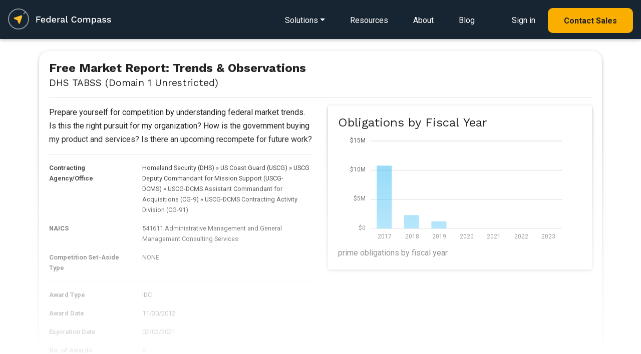

--- FILE ---
content_type: text/html; charset=UTF-8
request_url: https://www.federalcompass.com/contract-vehicle-program/dhs-tabss-domain-1-unrestricted
body_size: 8007
content:
<!DOCTYPE html>
<html lang="en">
    <head>
	<!-- JQuery -->
	<script type="text/javascript" src="/js/jquery-3.4.1.min.js"></script>
	<script type="text/javascript" src="/js/app.js"></script>
		<script type="text/javascript" src="/chartist/chartist.js"></script>
		<script type="text/javascript" src="/chartist/chartist-plugin-legend.js"></script>
		<script type="text/javascript" src="/chartist/chartist-plugin-tooltip.js"></script>
		<script type="text/javascript" src="/chartist/chartist-plugin-zoom.js"></script>
		<script type="text/javascript" src="/chartist/chartist-plugin-axistitle.js"></script>
		<!-- Global site tag (gtag.js) - Google Analytics -->
	<script async src="https://www.googletagmanager.com/gtag/js?id=G-C65QP7X3M6"></script>
	<script>
	  window.dataLayer = window.dataLayer || [];
	  function gtag(){dataLayer.push(arguments);}
	  gtag('js', new Date());

	  gtag('config', 'G-C65QP7X3M6');
	  gtag('config', 'UA-135487345-1');
	</script>
	<script type="text/javascript">(function(o){var b="https://quickkoala.io/anywhere/",t="881b84af8ede4e079268c6ca6893d24352ae6e7fbb7846848d1cc1b67587a080",a=window.AutopilotAnywhere={_runQueue:[],run:function(){this._runQueue.push(arguments);}},c=encodeURIComponent,s="SCRIPT",d=document,l=d.getElementsByTagName(s)[0],p="t="+c(d.title||"")+"&u="+c(d.location.href||"")+"&r="+c(d.referrer||""),j="text/javascript",z,y;if(!window.Autopilot) window.Autopilot=a;if(o.app) p="devmode=true&"+p;z=function(src,asy){var e=d.createElement(s);e.src=src;e.type=j;e.async=asy;l.parentNode.insertBefore(e,l);};y=function(){z(b+t+'?'+p,true);};if(window.attachEvent){window.attachEvent("onload",y);}else{window.addEventListener("load",y,false);}})({});</script>
	<!-- Facebook Pixel Code -->
	<script>
	  !function(f,b,e,v,n,t,s)
	  {if(f.fbq)return;n=f.fbq=function(){n.callMethod?
	  n.callMethod.apply(n,arguments):n.queue.push(arguments)};
	  if(!f._fbq)f._fbq=n;n.push=n;n.loaded=!0;n.version='2.0';
	  n.queue=[];t=b.createElement(e);t.async=!0;
	  t.src=v;s=b.getElementsByTagName(e)[0];
	  s.parentNode.insertBefore(t,s)}(window, document,'script',
	  'https://connect.facebook.net/en_US/fbevents.js');
	  fbq('init', '2596089320430847');
	  fbq('track', 'PageView');
	</script>
	<noscript><img height="1" width="1" style="display:none"
	  src="https://www.facebook.com/tr?id=2596089320430847&ev=PageView&noscript=1"
	/></noscript>
	<!-- End Facebook Pixel Code -->
        <script>
          (function () {
            var zi = document.createElement('script');
            zi.type = 'text/javascript';
            zi.async = true;
            zi.referrerPolicy = 'unsafe-url';
            zi.src = 'https://ws.zoominfo.com/pixel/6269a46bb5b18f0012a9376e';
            var s = document.getElementsByTagName('script')[0];
            s.parentNode.insertBefore(zi, s);
          })();
        </script>
	<meta charset="utf-8">
	<meta name="viewport" content="width=device-width, initial-scale=1, shrink-to-fit=no">
	<meta http-equiv="x-ua-compatible" content="ie=edge">
	<meta name="description" content="Federal Compass enables government contractors through a richly personalized opportunity, federal crm, business process automation and market intelligence platform.">
	<meta name="keywords" content="dhs tabss (domain 1 unrestricted), dhs tabss (domain 1 unrestricted) awards, dhs tabss (domain 1 unrestricted) contracts, dhs tabss (domain 1 unrestricted) task orders, dhs tabss (domain 1 unrestricted) vendors, dhs tabss (domain 1 unrestricted) awardees">
	<meta name="robots" content="all">
	<meta name="application-name" content="Federal Compass">
	<meta property="og:title" content="DHS TABSS (Domain 1 Unrestricted)"/>
	<meta property="og:image" content="https://www.federalcompass.com/img/federal-compass-splash.jpg"/>
	<meta property="og:description" content="Federal Compass enables government contractors through a richly personalized opportunity, federal crm, business process automation and market intelligence platform."/>
 	
	<!-- canonical DHS TABSS (Domain 1 Unrestricted) -->
	<link rel="canonical" href="https://www.federalcompass.com/contract-vehicle-program/dhs-tabss-domain-1-unrestricted" />
	<meta property="og:url" content="https://www.federalcompass.com/contract-vehicle-program/dhs-tabss-domain-1-unrestricted" />	
	<!-- generics -->
	<link rel="icon" href="/favicon/favicon-32.png" sizes="32x32">
	<link rel="icon" href="/favicon/favicon-57.png" sizes="57x57">
	<link rel="icon" href="/favicon/favicon-76.png" sizes="76x76">
	<link rel="icon" href="/favicon/favicon-96.png" sizes="96x96">
	<link rel="icon" href="/favicon/favicon-128.png" sizes="128x128">
	<link rel="icon" href="/favicon/favicon-195.png" sizes="195x195">

	<!-- Android -->
	<link rel="shortcut icon" sizes="196x196" href="/favicon/favicon-196.png">

	<!-- iOS -->
	<link rel="apple-touch-icon" href="/favicon/favicon-120.png" sizes="120x120">
	<link rel="apple-touch-icon" href="path/to/favicon-152.png" sizes="152x152">
	<link rel="apple-touch-icon" href="path/to/favicon-180.png" sizes="180x180">

	<!-- Windows 8 IE 10-->
	<meta name="msapplication-TileColor" content="#ffffff">
	<meta name="msapplication-TileImage" content="/favicon/favicon-144.png">
	<!-- Windows 8.1 + IE11 and above -->
	<meta name="msapplication-config" content="/favicon/browserconfig.xml" />

	<title>DHS TABSS (Domain 1 Unrestricted) | Federal Compass</title>
	<!-- Fonts (roboto and Work Sans) -->
	<link href="https://fonts.googleapis.com/css?family=Roboto:400,700|Work+Sans:400,700&display=swap" rel="stylesheet">
	<!-- Font Awesome -->
	<link rel="stylesheet" href="https://use.fontawesome.com/releases/v5.8.1/css/all.css">
		<link href="/chartist/chartist.min.css" rel="stylesheet">
		<!-- Consolidated CSS -->
	<link href="/css/consolidated_2025-07-19.min.css" rel="stylesheet">
	<style>
	    html {
	      scroll-behavior: smooth;
	    }
	    .rgba-gradient {
		background-color: #6599c2;
		background: -moz-linear-gradient(45deg, rgba(42, 27, 161, 0.7), rgba(29, 210, 177, 0.7) 100%);
		background: -webkit-linear-gradient(45deg, rgba(42, 27, 161, 0.7), rgba(29, 210, 177, 0.7) 100%);
		background: -webkit-gradient(linear, 45deg, from(rgba(42, 27, 161, 0.7)), to(rgba(29, 210, 177, 0.7)));
		background: -o-linear-gradient(45deg, rgba(42, 27, 161, 0.7), rgba(29, 210, 177, 0.7) 100%);
		background: linear-gradient(to 45deg, rgba(42, 27, 161, 0.7), rgba(29, 210, 177, 0.7) 100%);
	    }

	    .rgba-white-fade {
		background: -moz-linear-gradient(bottom, rgba(255,255,255,1) 10%, rgba(255,255,255,0) 60%); /* FF3.6-15 */
		background: -webkit-linear-gradient(bottom, rgba(255,255,255,1) 10%,rgba(255,255,255,0) 60%); /* Chrome10-25,Safari5.1-6 */
		background: linear-gradient(to top, rgba(255,255,255,1) 10%,rgba(255,255,255,0) 80%); /* W3C, IE10+, FF16+, Chrome26+, Opera12+, Safari7+ */
		filter: progid:DXImageTransform.Microsoft.gradient( startColorstr='#ffffff', endColorstr='#00ffffff',GradientType=0 ); /* IE6-9 */	
		background-attachment: local !important;
	    }

	    #modal-ebook {
		max-width: 100%;
		width: 100%;
		position: fixed;
		margin: 0;
		transition: transform .3s ease-out,-webkit-transform .3s ease-out;
		transform: none;
		bottom: 0;
		color: black;
		z-index: 1050;
	    }
	</style>			

    </head>

    <body class="">

	<form id="form-token" method="POST" action="" accept-charset="UTF-8" onsubmit="return false;">
	<input name="_token" type="hidden" value="2JhEOYpeI2AwrGis97EN9fsuPWCaE4t0aUlfU6mK">
	</form>

	<!--Navbar-->
<nav class="navbar navbar-dark p-0 dark" style="z-index: 1000;">
    <div class="navbar-body p-3 d-inline-block">
        <!-- Navbar brand -->
        <a href="/"><img class="nav-logo" src="/img/federal-compass-white.svg" alt="Federal Compass"/></a>

        <!-- Collapsible content -->
        <div>
            <ul class="nav smooth-scroll">
                <li class="dropdown dropdown-detail">
                    <a href="/solutions" class="navigation-link dropdown-toggle" id="navbarDropdownMenuLink-solutions" data-toggle="dropdown" aria-haspopup="true" aria-expanded="false"><span class="d-lg-none"><i class="fas fa-bars" style="font-size: 1.5em;"></i></span><span class="d-none d-lg-inline">Solutions</span></a>
                    <div class="dropdown-menu dropdown-menu-left dropdown-default main-menu pt-4 pb-4 pl-3 pr-3" aria-labelledby="navbarDropdownMenuLink-solutions">
                        <div class="row d-lg-none">
                            <div class="col-12 d-flex justify-content-end">
                                <button type="button" class="close" style="font-size: 40px;" data-dismiss="dropdown" aria-label="Close">
                                    <span aria-hidden="true">&times;</span>
                                </button>
                            </div>
                        </div>
                        <div class="row">
                            <div class="col-12 col-lg-6 main-menu-left">
                                <div class="main-menu-header">
                                    <h5 class="mb-0"><span class="small">Solutions&nbsp;for</span><br>Federal&nbsp;Contractors</h5>
                                    <p>End-to-end platform for contractors and teams</p>
                                </div>
                                <a class="dropdown-item" href="/solution/federal-opportunities">
                                    <div class="icon-div"><i class="far fa-file-alt"></i></div>
                                    <div class="body-div">Opportunity Sourcing</div>
                                </a>
                                <a class="dropdown-item" href="/solution/federal-pipeline-management">
                                    <div class="icon-div"><i class="fas fa-project-diagram"></i></div>
                                    <div class="body-div">Pipeline Management</div>
                                </a>
                                <a class="dropdown-item" href="/solution/federal-crm">
                                    <div class="icon-div"><i class="fas fa-project-diagram"></i></div>
                                    <div class="body-div">CRM for GovCon</div>
                                </a>
                                <a class="dropdown-item" href="/solution/task-order-management">
                                    <div class="icon-div"><i class="fas fa-chart-line"></i></div>
                                    <div class="body-div">Task Order Management</div>
                                </a>
                                <a class="dropdown-item" href="/solution/workflow-pipeline-automation">
                                    <div class="icon-div"><i class="fas fa-random"></i></div>
                                    <div class="body-div">Business Process Automation</div>
                                </a>
                                <a class="dropdown-item" href="/solution/market-intelligence">
                                    <div class="icon-div"><i class="fas fa-book-open"></i></div>
                                    <div class="body-div">Market Intelligence</div>
                                </a>
                                <a class="dropdown-item" href="/solution/teaming-subcontracting-partner-management">
                                    <div class="icon-div"><i class="fas fa-users"></i></div>
                                    <div class="body-div">Teaming & Partner Management</div>
                                </a>
                                <a class="dropdown-item" href="/solution/state-and-local-opportunities">
                                    <div class="icon-div"><i class="fas fa-school"></i></div>
                                    <div class="body-div">State & Local Opportunities</div>
                                </a>
                                <a class="dropdown-item" href="/solution/ai-for-govcon">
                                    <div class="icon-div"><i class="fas fa-ai"></i></div>
                                    <div class="body-div">Wayfinder AI for GovCon</div>
                                </a>
                            </div>
                            <div class="col-12 col-lg-6 main-menu-right d-none d-lg-inline">
                                <div class="main-menu-header">
                                    <h5 class="mb-0"><span class="small">Solutions&nbsp;for</span><br>Federal&nbsp;Consultants</h5>
                                    <p>Collaboration tools to engage with clients</p>
                                </div>
                                <a href="/solutions-consultant"><img src="/img/refresh/splash/solution-consultant-nav.jpg" alt="Federal Compass Consultant Solutions" class="img-fluid mt-3 mb-3"></a>
                            </div>
                        </div>
                        <div class="row d-lg-none">
                            <div class="col-12">
                                <hr>
                            </div>
                            <div class="col-12">
                                <a class="dropdown-item" href="/lp/resources">
                                    <div class="body-div ml-4">Resources</div>
                                </a>
                            </div>
                            <div class="col-12">
                                <a class="dropdown-item" href="/about">
                                    <div class="body-div ml-4">About</div>
                                </a>
                            </div>
                            <div class="col-12">
                                <a class="dropdown-item" href="/blog">
                                    <div class="body-div ml-4">Blog</div>
                                </a>
                            </div>
                            <div class="col-12">
                                <hr>
                            </div>
                            <div class="col-12">
                                <a class="dropdown-item mb-4" href="https://app.federalcompass.com/login">
                                    <div class="icon-div"><i class="fas fa-user"></i></div>
                                    <div class="body-div">Sign in</div>
                                </a>
                            </div>
                            <div class="col-12">
                                <a class="dropdown-item button button-md-rounded primary small text-center" href="https://app.federalcompass.com/account/register">
                                    <div class="body-div text-center">Contact Sales</div>
                                </a>
                            </div>
                        </div>
                    </div>
                </li>
                <li class="d-none d-lg-inline"><a href="/lp/resources" class="navigation-link">Resources</a></li>
                <li class="d-none d-lg-inline"><a href="/about" class="navigation-link">About</a></li>
                <li class="d-none d-lg-inline"><a href="/blog" class="navigation-link">Blog</a></li>
                <li class="d-none d-lg-inline ml-4"><a href="https://app.federalcompass.com/login" class="navigation-link">Sign in</a></li>
                <li class="d-none d-lg-inline"><a href="https://app.federalcompass.com/account/register" class="button button-md-rounded primary small">Contact Sales</a></li>
            </ul>
        </div>
    </div>
    <!-- <div class="navbar-gradient"></div> -->
</nav>
<!--/.Navbar-->

	<section class="m-3">
<div class="container view p-2">
	<div class="row">
		<div class="col">

			<div class="card pb-4" id="award-details">
				<div class="card-body">
					<div class="float-right smooth-scroll"></div>
                                        <h4 class="font-weight-bold mb-3">Free Market Report: Trends &amp; Observations<br> <small>DHS TABSS (Domain 1 Unrestricted)</small></h4>
					<hr>
					<div class="row chart-panel">
						<div class="col-12 col-md-6">
                                                    <div class="mb-3">
                                                    <p>Prepare yourself for competition by understanding federal market trends. Is this the right pursuit for my organization? How is the government buying my product and services? Is there an upcoming recompete for future work? </p>
                                                    <hr>
                                                    </div>
							<dl class="row small mb-2">
								<dt class="col-12 col-sm-4">Contracting Agency/Office</dt>
								<dd class="col-12 col-sm-8">Homeland Security (DHS)<span style="margin-left:3px; margin-right:3px;">&raquo;</span>US Coast Guard (USCG)<span style="margin-left:3px; margin-right:3px;">&raquo;</span>USCG Deputy Commandant for Mission Support (USCG-DCMS)<span style="margin-left:3px; margin-right:3px;">&raquo;</span>USCG-DCMS Assistant Commandant for Acquisitions (CG-9)<span style="margin-left:3px; margin-right:3px;">&raquo;</span><a class="cursor-pointer" onclick="getAjaxPopup('/share-preview');">USCG-DCMS Contracting Activity Division (CG-91)</a></dd>
							</dl>
							<dl class="row small mb-2">
								<dt class="col-12 col-sm-4">NAICS</dt>
								<dd class="col-12 col-sm-8">541611 Administrative Management and General Management Consulting Services</dd>
							</dl>
						    
														<dl class="row small mb-2">
								<dt class="col-12 col-sm-4">Competition Set-Aside Type</dt>
								<dd class="col-12 col-sm-8">NONE</dd>
							</dl>
														<hr>
							<dl class="row small mb-2">
								<dt class="col-12 col-sm-4">Award Type</dt>
								<dd class="col-12 col-sm-8">IDC</dd>
							</dl>
							<dl class="row small mb-2">
								<dt class="col-12 col-sm-4">Award Date</dt>
								<dd class="col-12 col-sm-8">11/30/2012</dd>
							</dl>
							<dl class="row small mb-2">
								<dt class="col-12 col-sm-4">Expiration Date</dt>
								<dd class="col-12 col-sm-8">02/02/2021</dd>
							</dl>
							<dl class="row small mb-2">
								<dt class="col-12 col-sm-4">No. of Awards</dt>
								<dd class="col-12 col-sm-8">6</dd>
							</dl>
							<dl class="row small mb-2">
								<dt class="col-12 col-sm-4">No. of Offers</dt>
								<dd class="col-12 col-sm-8">47</dd>
							</dl>
						</div>
						<div class="col-12 d-block d-md-none">
							<hr>
						</div>
						<div class="col-12 col-md-6">
							<div class="card">
								<div class="card-body">
									<h4>Obligations by Fiscal Year</h4>
									<div style="text-align: center;"><div class="ct-chart ct-chart-bar-container ct-golden-section" id="chart-273024" style="height:225px; padding-left:25px; padding-right:25px;"></div>
<script>
	// remove any chart that already exists, refreshes chart for back button
	$('#chart-273024 svg').remove()
	
	var data = {
		labels: ["2017","2018","2019","2020","2021","2022","2023"],
		series: [[{"data":10773701.37},{"data":2287700.87},{"data":1229672.9},{"data":-1247511.48},{"data":-39240.84},{"data":-307321.67},{"data":0}]]
	};
		   
	var options = {
	  seriesBarDistance: 15,
	  showGridBackground: false,
	  plugins: [
	    
	    Chartist.plugins.tooltip({transformTooltipTextFnc: ctFormatDollarToolTip,anchorToPoint: false})
	  ],
	  axisY: {
		type: Chartist.AutoScaleAxis,
	    labelInterpolationFnc: ctFormatDollar,
		//low: 0,
		scaleMinSpace: 40,
		showLabel: true,
		
		offset: 30
		,low: 0
	  },
	  axisX: {
		showGrid: false
	  }
	};

	var responsiveOptions = [
	  ['screen and (min-width: 641px) and (max-width: 1024px)', {
		seriesBarDistance: 10,
		axisX: {
		  labelInterpolationFnc: function (value) {
			return value;
		  }
		}
	  }],
	  ['screen and (max-width: 640px)', {
		seriesBarDistance: 5,
		axisX: {
		  labelInterpolationFnc: ctFormatLabelXS
		}
	  }]
	];
	
	var chart273024 = new Chartist.Bar('#chart-273024', data, options, responsiveOptions);
	
	// onclick event for bars
	chart273024.on('created', function (data) {
		$('.ct-series line').each(function() {
			var onclick = $(this).attr('ct:onclick');
			if (onclick != null && onclick != '') {
				$(this).attr('onclick',onclick);
				$(this).addClass('ct-clickable');
			}
		});
	});
	

	// refresh the chart, this fixes issues with charts in modals
</script>
</div>
									<div class="chart-caption">prime obligations by fiscal year</div>
								</div>
							</div>
						</div>
					</div>
				</div>
			</div>

		</div>
	</div>
	<div class="mask rgba-white-fade"></div>
</div>

<div class="smooth-scroll-anchor" id="report-download"></div>
<section class="feature-2 padded-section light-bg">
	<div class="regular-container">
		<div class="row">
			<div class="col-12 mb-5 section-feature text-center">
                <h2 class="mb-2">Start Your Free Account Today</h2>
                <p class="mb-5">That's right. It's free to get started with Federal Compass</p>
            </div>
			<div class="col-12">
				<div class="row">
					<div class="col-12 col-md-8">
						<h5 class="text-left mt-3">Gain Full Access to This Report and...</h5>
						<dl class="row mt-4">
							<dt class="col-2 col-lg-1 pr-0 text-right"><i class="fas fa-check light-green-text mr-2"></i></dt>
							<dd class="col-10 col-lg-5 pl-0 text-left"><p>Contract Opportunities</p></dd>
							
							<dt class="col-2 col-lg-1 pr-0 text-right"><i class="fas fa-check light-green-text mr-2"></i></dt>
							<dd class="col-10 col-lg-5 pl-0 text-left"><p>Pipeline Management</p></dd>
							
							<dt class="col-2 col-lg-1 pr-0 text-right"><i class="fas fa-check light-green-text mr-2"></i></dt>
							<dd class="col-10 col-lg-5 pl-0 text-left"><p>Award Research</p></dd>
							
							<dt class="col-2 col-lg-1 pr-0 text-right"><i class="fas fa-check light-green-text mr-2"></i></dt>
							<dd class="col-10 col-lg-5 pl-0 text-left"><p>Funding Analysis</p></dd>
							
							<dt class="col-2 col-lg-1 pr-0 text-right"><i class="fas fa-check light-green-text mr-2"></i></dt>
							<dd class="col-10 col-lg-5 pl-0 text-left"><p>Partner Identification</p></dd>
							
							<dt class="col-2 col-lg-1 pr-0 text-right"><i class="fas fa-check light-green-text mr-2"></i></dt>
							<dd class="col-10 col-lg-5 pl-0 text-left"><p>Industry and Market Intel</p></dd>
							
							<dt class="col-2 col-lg-1 pr-0 text-right"><i class="fas fa-check light-green-text mr-2"></i></dt>
							<dd class="col-10 col-lg-5 pl-0 text-left"><p>Agency Spending Trends</p></dd>
							
							<dt class="col-2 col-lg-1 pr-0 text-right"><i class="fas fa-check light-green-text mr-2"></i></dt>
							<dd class="col-10 col-lg-5 pl-0 text-left"><p>Competitive Insights</p></dd>
						</dl>
					</div>
					<div class="col-12 col-md-4 p-3 pb-4 text-center">
						<a href="https://app.federalcompass.com/account/register-new/" class="button button-md-rounded primary small mt-5 mb-4 wow fadeInUp" data-wow-delay="0.6s">Create Free Account</a>
						<p class="small">Enjoy instant access to the Federal Compass platform</p>
					</div>
				</div>
			</div>
		</div>
	</div>
</section>
</section>

<section class="feature-2 padded-section">
	<div class="regular-container">
		<div class="row">
			<div class="col-12 mb-5 section-feature text-center">
				<h3 class="mb-2">Contracting Resources</h3>
			</div>
		</div>
		<div class="regular-container resource-box">
			<div class="row">
				<div class="col-12 col-sm-6">
					<ul class="list-group">
						<li class="list-group-item border-0"><a class="inline-link" href="/federal-government-rfp-opportunities/">Federal Opportunities</a></li>
						<li class="list-group-item border-0"><a class="inline-link" href="/federal-government-awarded-contracts/">Federal Contracts</a></li>
						<li class="list-group-item border-0 mb-3"><a class="inline-link" href="/federal-government-awarded-task-order-and-bpa-call/">Federal Task Orders and BPAs</a></li>
					</ul>
				</div>
				<div class="col-12 col-sm-6">
					<ul class="list-group">
						<li class="list-group-item border-0"><a class="inline-link" href="/top-government-contracting-agencies-departments/">Top Agencies</a></li>
						<li class="list-group-item border-0"><a class="inline-link" href="/top-government-contracting-contractors-vendors/">Top Contractors</a></li>
						<li class="list-group-item border-0"><a class="inline-link" href="/federal-government-contract-vehicles-and-programs/">Top Contract Vehicles</a></li>
					</ul>
				</div>
			</div>
		</div>
	</div>
</section>


	<footer class="text-light brand-dark-bg">
		<div class="regular-container text-center-xs">
			<div class="row">
				<div class="col-xs-12 col-sm-4 small">
					<img src="/img/refresh/logo-dark-bg.png" style="width:204px;height:auto" alt="Federal Compass">
					<p class="medium-margin-top mb-5">We offer a SaaS platform that enables strategy, growth, and process for federal contractors and the federal market. </p>
					
					<div class="row">
						<div class="col-12 col-sm-8">
							<p>
								2311 Wilson Blvd Suite 630<br>
								Arlington, VA 22201<br>
								571-766-8230<br>
								<a href="https://app.federalcompass.com/account/register" class="inline-link">Contact Us</a>
							</p>
						</div>
						<div class="col-12 col-sm-4">
							<a href="/security"><img src="/img/soc2.png" class="img-fluid" style="max-height:100px; max-width: 100px;"></a>
						</div>
					</div>
					<div class="row mt-3" style="opacity:0.9;">
						<div class="col-12">
							<h6 class="large-margin-top">U.S. Owned and Operated</h6>
						</div>
						<div class="col-12 mb-5">
							<div class="float-left mr-4" style="height:100%;">
								<img src="/img/refresh/us-dark-bg.png" style="width:50px;height:auto;" alt="Technology Stack" class="fluid-image">
							</div>
							<p>Above all, security is paramount at Federal Compass, so all your data stays domestic, all the time.</p>
						</div>
					</div>
				</div>
				<div class="col-xs-12 offset-xs-0 col-sm-3 offset-sm-2 small mb-5">
					<h6>Solutions</h6>
					<a href="/solution/federal-opportunities" class="footer-link">Opportunity Sourcing</a>
					<a href="/solution/federal-pipeline-management" class="footer-link">Pipeline Management</a>
					<a href="/solution/federal-crm" class="footer-link">CRM for Federal Contracting</a>
					<a href="/solution/task-order-management" class="footer-link">Task Order Management</a>
					<a href="/solution/workflow-pipeline-automation" class="footer-link">Business Process Automation</a>
					<a href="/solution/market-intelligence" class="footer-link">Market Intelligence</a>
					<a href="/solution/teaming-subcontracting-partner-management" class="footer-link">Teaming &amp; Partner&nbsp;Management</a>
					<a href="/solution/state-and-local-opportunities" class="footer-link">State &amp; Local Opportunities</a>
					<a href="/solution/ai-for-govcon" class="footer-link">Wayfinder AI for GovCon</a>
				</div>
				<div class="col-xs-12 col-sm-3 small mb-5">
					<h6>Resources</h6>
					<a href="/lp/resources" class="footer-link">eBook/Industry Resources</a>
					<a href="/about" class="footer-link">About</a>
					<a href="/blog" class="footer-link">Blog</a>
					<a href="/lp/affiliates-and-partners" class="footer-link">Affiliates and Partners</a>
					<hr>
					<a href="/federal-government-rfp-opportunities/" class="footer-link">Federal Opportunities</a>
					<a href="/federal-government-awarded-contracts/" class="footer-link">Federal Contracts</a>
					<a href="/federal-government-awarded-task-order-and-bpa-call/" class="footer-link">Federal Task Orders and BPAs</a>
					<a href="/top-government-contracting-agencies-departments/" class="footer-link">Top Agencies</a>
					<a href="/top-government-contracting-contractors-vendors/" class="footer-link">Top Contractors</a>
					<a href="/federal-government-contract-vehicles-and-programs/" class="footer-link">Top Contract Vehicles</a>
					<hr>
										<a href="/blog/fbo-sam-transition-guide" class="footer-link">SAM (System for Award Management)</a>
					<hr>
					<a href="/blog/what-is-fpds" class="footer-link">What is FPDS (Federal Procurement Data System)?</a>
					<hr>
					<a href="/blog/fedbizopps-fbo-federal-business-opportunities" class="footer-link">What is FedBizOpps?</a>
					<hr>
					<a href="/blog/fbo-sam-transition-guide" class="footer-link">SAM Guide</a>
				</div>
			</div>
			<div class="row xl-margin-top">
				<div class="col-xs-12 col-sm-6">
					<p class="text-small small-margin-top copy">&copy; 2026 Federal Compass, Inc. <span>Washington, DC | Virginia | Maryland</span><br><a href="/terms">Privacy Policy and Terms of Service</a><br>Federal Compass and Wayfinder AI are trademarks of Federal Compass, Inc.</p>
				</div>
				<div class="col-xs-12 col-sm-6 text-right p-0">
					<a href="https://www.linkedin.com/company/federal-compass" class="social-link"><img src="/img/refresh/lk-icon.png" alt="linkedin" style="width:25px; height:auto; opacity:0.5;"></a>
				</div>
			</div>
		</div>
	</footer>
	<div id="modal" class="modal fade" tabindex="-1" role="dialog" aria-labelledby="modal" aria-hidden="true">
	    <div class="modal-dialog modal-lg modal-notify modal-info">
		<div id="modal-content" class="modal-content">

		</div>
	    </div>
	</div>

	<div id="modal-delete" class="modal fade" tabindex="-1" role="dialog" aria-labelledby="modal" aria-hidden="true">
	    <div class="modal-dialog cascading-modal modal-md modal-notify modal-info">
		<div id="modal-delete-content" class="modal-content p-3">
		    <div class="modal-body">
			<div class="col-12">
			    <div class="text-center">
				<p>Would you like to delete this item?</p>
				<hr>
			    </div>
			</div>
			<div class="col-12">
			    <div class="text-center">
				<button id="modal-delete-button" type="button" class="btn btn-primary" tabindex="60">Delete</button>
				<button type="button" class="btn btn-link" onclick="closePopup('modal-delete', false);" tabindex="61">Cancel</button>
			    </div>
			</div>
		    </div>
		</div>
	    </div>
	</div>

	<div id="modal-system-error" class="modal fade" tabindex="-1" role="dialog" aria-labelledby="modal" aria-hidden="true">
	    <div class="modal-dialog cascading-modal modal-md modal-notify modal-info">
		<div id="modal-system-error-content" class="modal-content p-3">
		    <div class="modal-body">
			<div class="col-12">
			    <div class="text-center">
				<p>Oops, a system error occurred. Please reload the page.</p>
				<hr>
			    </div>
			</div>
			<div class="col-12">
			    <div class="text-center">
				<button id="modal-reload-button" type="button" class="btn btn-primary" tabindex="60" onclick="location.reload();">Reload Page</button>
			    </div>
			</div>
		    </div>
		</div>
	    </div>
	</div>

	<div id="modal-upsell" class="modal fade" tabindex="-1" role="dialog" aria-labelledby="modal" aria-hidden="true">
	    <div class="modal-dialog cascading-modal modal-md modal-notify modal-info">
		<!-- Card Narrower -->
		<div id="modal-upsell-content" class="modal-content card card-stretch card-cascade narrower">
		    <!-- Card image -->
		    <img  class="card-img-top" src="/img/app/product-dashboard.jpg" alt="Federal Compass Dashboard">
		    <div class="pt-3 pb-5">			
			<div class="small-container text-center">
			    <h3>Opportunity&nbsp;Tools <br>&AMP;&nbsp;Market&nbsp;Intelligence<br><span class="small">for Government Contractors</span></h3>
			    <p class="m-4">Implement your winning opportunity strategy with the most comprehensive federal market intelligence platform.</p>
				<a href="https://app.federalcompass.com/account/register" class="button primary splashy-shadow big">Contact Sales</a>
			</div>
		    </div>
		</div>
		<!-- Card Narrower -->
	    </div>
	</div>

	<!-- SCRIPTS -->
	<script type="text/javascript" src="/js/jquery-ui.min.js"></script>
	<!-- Bootstrap tooltips -->
	<script type="text/javascript" src="/js/popper.min.js"></script>
	<!-- WoW js to add reveal animations -->
	<script type="text/javascript" src="/js/wow.js"></script>
	<script>new WOW().init();</script>
	<!-- Bootstrap core JavaScript -->
	<script type="text/javascript" src="/js/bootstrap.min.js"></script>
	<!-- MDB core JavaScript -->
	<script type="text/javascript" src="/js/mdb.min.js"></script>
	

	<script type="text/javascript">
                                    // md tooltip
                                    $(function () {
                                        $('.material-tooltip-main').tooltip({
                                            template: '<div class="tooltip md-tooltip-main"> <div class = "tooltip-arrow md-arrow" > < /div> <div class = "tooltip-inner md-inner-main" > < /div> </div>'
                                        });
                                    })
	</script>
			<!-- Start of HubSpot Embed Code -->
	<script type="text/javascript" id="hs-script-loader" async defer src="//js.hs-scripts.com/6119403.js"></script>
	<!-- End of HubSpot Embed Code -->
        <script type="text/javascript"> _linkedin_partner_id = "1414756"; window._linkedin_data_partner_ids = window._linkedin_data_partner_ids || []; window._linkedin_data_partner_ids.push(_linkedin_partner_id); </script><script type="text/javascript"> (function(l) { if (!l){window.lintrk = function(a,b){window.lintrk.q.push([a,b])}; window.lintrk.q=[]} var s = document.getElementsByTagName("script")[0]; var b = document.createElement("script"); b.type = "text/javascript";b.async = true; b.src = "https://snap.licdn.com/li.lms-analytics/insight.min.js"; s.parentNode.insertBefore(b, s);})(window.lintrk); </script> <noscript> <img height="1" width="1" style="display:none;" alt="" src="https://px.ads.linkedin.com/collect/?pid=1414756&fmt=gif" /> </noscript>
        <noscript>
          <img src="https://ws.zoominfo.com/pixel/6269a46bb5b18f0012a9376e" width="1" height="1" style="display: none;" alt="websights"/>
        </noscript>
	    </body>
</html>

